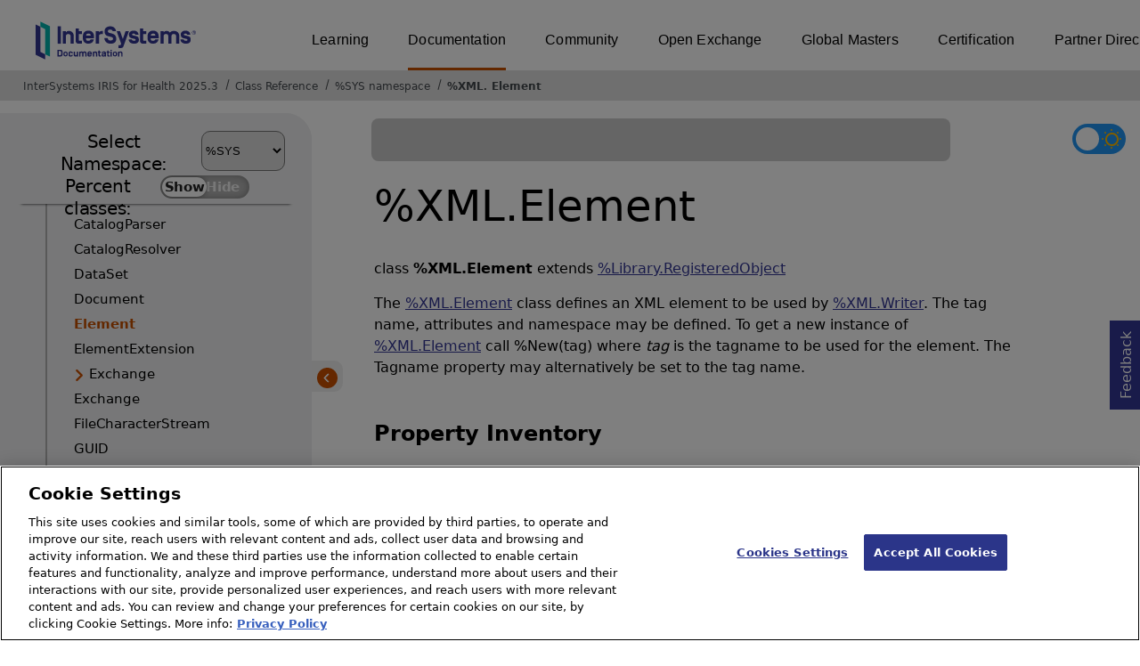

--- FILE ---
content_type: text/html; charset=utf-8
request_url: https://docs.intersystems.com/irisforhealthlatest/csp/documatic/%25CSP.Documatic.cls?LIBRARY=%25SYS&CLASSNAME=%25XML.Element
body_size: 57980
content:
<!DOCTYPE html>
<html lang="en">
<head><!-- OneTrust Cookies Consent Notice start for intersystems.com -->
<script src="https://cdn.cookielaw.org/scripttemplates/otSDKStub.js"  type="text/javascript" charset="UTF-8" data-domain-script="8d5650d9-35f0-4aec-8e1f-9fa3682325e6" ></script>
<script type="text/javascript">
function OptanonWrapper() { }
</script>
<!-- OneTrust Cookies Consent Notice end for docs.intersystems.com -->

<!-- Google Tag Manager -->
<script>(function(w,d,s,l,i){w[l]=w[l]||[];w[l].push({'gtm.start':
new Date().getTime(),event:'gtm.js'});var f=d.getElementsByTagName(s)[0],
j=d.createElement(s),dl=l!='dataLayer'?'&l='+l:'';j.async=true;j.src=
'https://www.googletagmanager.com/gtm.js?id='+i+dl;f.parentNode.insertBefore(j,f);
})(window,document,'script','dataLayer','GTM-T38JKJG');</script>
<!-- End Google Tag Manager --><!-- serverID = C-2 -->
<meta http-equiv="X-UA-Compatible" content="IE=edge;chrome=1" >
<meta name="viewport" content="width=device-width, initial-scale=1.0">
<meta property="og:image:width" content="1200">
<meta property="og:image:height" content="630">
<title>%XML.Element - InterSystems IRIS for Health 2025.3</title>
<meta name="twitter:title" content="%XML.Element - InterSystems IRIS for Health 2025.3">
<meta name="description" content="The %XML.Element class defines an XML element to be used by %XML.Writer. The tag name, attributes and namespace may be defined.  To get a new instance of %XML.E">
<meta name="og:description" content="The %XML.Element class defines an XML element to be used by %XML.Writer. The tag name, attributes and namespace may be defined.  To get a new instance of %XML.E">
<meta name="twitter:description" content="The %XML.Element class defines an XML element to be used by %XML.Writer. The tag name, attributes and namespace may be defined.  To get a new instance of %XML.E">
<meta name="image" property="og:image" content="https://docs.intersystems.com/irislatest/csp/docbook/Intersystems_optlsy.jpg">
<meta name="twitter:image" content="https://docs.intersystems.com/irislatest/csp/docbook/Intersystems_optlsy.jpg">
<meta class="swiftype" name="ST-ContentSource" data-type="string" content="Documentation" />
<meta class="swiftype" name="ST-ContentType" data-type="string" content="Class Reference" />
<meta class="swiftype" name="ST-Product" data-type="string" content="InterSystems IRIS for Health"/>
<meta class="algolia" name="ALG-AppID" data-type="string" content="EP91R43SFK"/>
<meta class="algolia" name="ALG-Index" data-type="string" content="docs"/>
<meta class="algolia" name="ALG-SearchKey" data-type="string" content="709759d92d99a5cf927e90c965741389"/>
<meta class="algolia" name="ALG-Product" data-type="string" content="product:'InterSystems IRIS for Health'"/>
<meta class="algolia" name="ALG-Version" data-type="string" content="version:'2025.3'"/>
<script>
  var ALGOLIA_INSIGHTS_SRC = "https://cdn.jsdelivr.net/npm/search-insights@2.0.3";

  !function(e,a,t,n,s,i,c){e.AlgoliaAnalyticsObject=s,e[s]=e[s]||function(){
  (e[s].queue=e[s].queue||[]).push(arguments)},i=a.createElement(t),c=a.getElementsByTagName(t)[0],
  i.async=1,i.src=n,c.parentNode.insertBefore(i,c)
  }(window,document,"script",ALGOLIA_INSIGHTS_SRC,"aa");

aa('init',
{ appId: 'EP91R43SFK', apiKey: '709759d92d99a5cf927e90c965741389', } 
);
</script>
<link rel="canonical" href="https://docs.intersystems.com/irisforhealthlatest/csp/documatic/%25CSP.Documatic.cls?LIBRARY=%25SYS&CLASSNAME=%25XML.Element">

<link rel="stylesheet" class="basestylesheet" id="classrefredesign" type="text/css" href="classrefredesign.css"><link rel="stylesheet" class="extrastylesheet" id="lightstylesheet" type="text/css" href="classreflight.css">

<script type="text/javascript" src="https://docs.intersystems.com/irislatest/csp/docbook/jquery-3.6.0.min.js"></script>
<script language="JavaScript" type="text/javascript" src="/irisforhealthlatest/csp/broker/cspxmlhttp.js"></script><script language="JavaScript" type="text/javascript" src="/irisforhealthlatest/csp/broker/cspbroker.js"></script><script>function addChildrenAfter(item,name,Id,ns) {var h=cspHttpServerMethod("e2_nPqNJw1PVsQb1xnKe4xttdOF6c41ncBbIz9Lagy2TF8Fz1XzdtTLtDDbnvUzFqLCDHct7X4E_4k2pJz26VQ",name,Id,ns);if (h!==null) {item.insertAdjacentHTML('afterend',h); } else {location.reload();}return false;}</script>
</head>
<body>

<a class="ac-skip-main" href="#main" data-swiftype-index="false">Skip to main content</a>
<div id ="content-outer">

<noscript><link rel="stylesheet" id="noscriptstylesheet" type="text/css" href="https://docs.intersystems.com/irislatest/csp/docbook/noscriptstyles.css"></noscript>
<noscript><div class="noscriptbanner" data-swiftype-index="false"><p>Sorry, your browser does not support JavaScript or JavaScript is disabled. Please enable JavaScript or use another browser to have a better experience.</p></div></noscript>
<div id="banner" class="search-algolia" data-swiftype-index="false">
<div id="bannerleft">
<a href="https://docs.intersystems.com" target="_blank">
<img id="docslogo" src="https://docs.intersystems.com/irislatest/csp/docbook/IS_HBG_SM_TM-cmyk.svg" alt="InterSystems: Creative data technology" height="71" width="263">
</a>
</div> <!-- end of bannerleft -->

<nav id="sitesmenulist" data-swiftype-index="false" aria-label="menu of other InterSystems websites">
<ul class="top-menu">
<li><a href="https://learning.intersystems.com/" target="_top">Learning</a></li>
<li class="activesite"><a href="https://docs.intersystems.com" target="_top">Documentation</a></li>
<li><a href="https://community.intersystems.com/" target="_top">Community</a></li>
<li><a href="https://openexchange.intersystems.com/" target="_top">Open Exchange</a></li>
<li><a href="https://globalmasters.intersystems.com/" target="_top">Global Masters</a></li>
<li><a href="https://www.intersystems.com/support-learning/learning-services/certification-program/" target="_top">Certification</a></li>
<li><a href="https://partner.intersystems.com/" target="_top">Partner Directory</a></li>
</ul>
</nav>
</div> <!-- end of banner -->

<nav class="locatordiv" data-swiftype-index="false" aria-label="breadcrumbs">
<ol>
<li><A href="/irisforhealthlatest/csp/docbook/DocBook.UI.Page.cls" target="_blank" rel="noopener">InterSystems IRIS for Health 2025.3<span class="ac-visually-hidden">Opens in a new tab</span></A></li>
<li><A href="%25CSP.Documatic.cls?LIBRARY=%25SYS">Class Reference</A></li>
<li><A href="%25CSP.Documatic.cls?LIBRARY=%25SYS">%SYS namespace</A></li>
<li><A href="%25CSP.Documatic.cls?LIBRARY=%25SYS&PACKAGE=%25XML">%XML</A>.<A href="%25CSP.Documatic.cls?LIBRARY=%25SYS&CLASSNAME=%25XML.Element">Element</A></li>
</ol>
</nav>



<nav id="documaticlefttoc" class="documaticlefttoc" aria-label="InterSystems IRIS for Health 2025.3 Class Reference navigation menu" data-swiftype-index="false">
<div class="lefttoctitle">
<form name="Main">Select Namespace: 
<select id="libList" title="Namespace to browse" onchange="window.location.href=this.value;">
<option value="%25CSP.Documatic.cls?LIBRARY=%25SYS"  selected>%SYS</option>
<option value="%25CSP.Documatic.cls?LIBRARY=ENSLIB" >ENSLIB</option>
<option value="%25CSP.Documatic.cls?LIBRARY=HSCUSTOM" >HSCUSTOM</option>
<option value="%25CSP.Documatic.cls?LIBRARY=HSLIB" >HSLIB</option>
<option value="%25CSP.Documatic.cls?LIBRARY=HSSYS" >HSSYS</option>
<option value="%25CSP.Documatic.cls?LIBRARY=HSSYSLOCALTEMP" >HSSYSLOCALTEMP</option>
</select>
</form>
<div class="percent-classes-switch">Percent classes: <div class="btn-container"><label data-sysclasses="show" class="switch btn-color-mode-switch" ><input value="1" id=color_mode1 name="color_mode" type="checkbox" onclick="togglePercentage()"> <label class="btn-color-mode-switch-inner" data-off="Show" data-on="Hide" for="color_mode"></label></label></div></div></div>
<ul class="toc" id="leftTocContent"><div class="leftTocitem"><img id="Im1" class="chevrontoc" src="../docbook/newIcon-nav_collapsed_arrow_orange.svg" aria-hidden="true" onclick="expandItGet('1');">
<li class="tocitem PackageChoice leftTocitem""><span onclick="expandItGet('1');" fullname="%Api" title="Expand/Collapse package %Api">%Api</span></div></li><div class="leftTocitem"><img id="Im2" class="chevrontoc" src="../docbook/newIcon-nav_collapsed_arrow_orange.svg" aria-hidden="true" onclick="expandItGet('2');">
<li class="tocitem PackageChoice leftTocitem""><span onclick="expandItGet('2');" fullname="%Archive" title="Expand/Collapse package %Archive">%Archive</span></div></li><div class="leftTocitem"><img id="Im3" class="chevrontoc" src="../docbook/newIcon-nav_collapsed_arrow_orange.svg" aria-hidden="true" onclick="expandItGet('3');">
<li class="tocitem PackageChoice leftTocitem""><span onclick="expandItGet('3');" fullname="%CSP" title="Expand/Collapse package %CSP">%CSP</span></div></li><div class="leftTocitem"><img id="Im4" class="chevrontoc" src="../docbook/newIcon-nav_collapsed_arrow_orange.svg" aria-hidden="true" onclick="expandItGet('4');">
<li class="tocitem PackageChoice leftTocitem""><span onclick="expandItGet('4');" fullname="%Collection" title="Expand/Collapse package %Collection">%Collection</span></div></li><div class="leftTocitem"><img id="Im5" class="chevrontoc" src="../docbook/newIcon-nav_collapsed_arrow_orange.svg" aria-hidden="true" onclick="expandItGet('5');">
<li class="tocitem PackageChoice leftTocitem""><span onclick="expandItGet('5');" fullname="%DeepSee" title="Expand/Collapse package %DeepSee">%DeepSee</span></div></li><div class="leftTocitem"><img id="Im6" class="chevrontoc" src="../docbook/newIcon-nav_collapsed_arrow_orange.svg" aria-hidden="true" onclick="expandItGet('6');">
<li class="tocitem PackageChoice leftTocitem""><span onclick="expandItGet('6');" fullname="%Dictionary" title="Expand/Collapse package %Dictionary">%Dictionary</span></div></li><div class="leftTocitem"><img id="Im7" class="chevrontoc" src="../docbook/newIcon-nav_collapsed_arrow_orange.svg" aria-hidden="true" onclick="expandItGet('7');">
<li class="tocitem PackageChoice leftTocitem""><span onclick="expandItGet('7');" fullname="%DocDB" title="Expand/Collapse package %DocDB">%DocDB</span></div></li><div class="leftTocitem"><img id="Im8" class="chevrontoc" src="../docbook/newIcon-nav_collapsed_arrow_orange.svg" aria-hidden="true" onclick="expandItGet('8');">
<li class="tocitem PackageChoice leftTocitem""><span onclick="expandItGet('8');" fullname="%Embedding" title="Expand/Collapse package %Embedding">%Embedding</span></div></li><div class="leftTocitem"><img id="Im9" class="chevrontoc" src="../docbook/newIcon-nav_collapsed_arrow_orange.svg" aria-hidden="true" onclick="expandItGet('9');">
<li class="tocitem PackageChoice leftTocitem""><span onclick="expandItGet('9');" fullname="%Exception" title="Expand/Collapse package %Exception">%Exception</span></div></li><div class="leftTocitem"><img id="Im10" class="chevrontoc" src="../docbook/newIcon-nav_collapsed_arrow_orange.svg" aria-hidden="true" onclick="expandItGet('10');">
<li class="tocitem PackageChoice leftTocitem""><span onclick="expandItGet('10');" fullname="%ExtentMgr" title="Expand/Collapse package %ExtentMgr">%ExtentMgr</span></div></li><div class="leftTocitem"><img id="Im11" class="chevrontoc" src="../docbook/newIcon-nav_collapsed_arrow_orange.svg" aria-hidden="true" onclick="expandItGet('11');">
<li class="tocitem PackageChoice leftTocitem""><span onclick="expandItGet('11');" fullname="%External" title="Expand/Collapse package %External">%External</span></div></li><div class="leftTocitem"><img id="Im12" class="chevrontoc" src="../docbook/newIcon-nav_collapsed_arrow_orange.svg" aria-hidden="true" onclick="expandItGet('12');">
<li class="tocitem PackageChoice leftTocitem""><span onclick="expandItGet('12');" fullname="%FileMan" title="Expand/Collapse package %FileMan">%FileMan</span></div></li><div class="leftTocitem"><img id="Im13" class="chevrontoc" src="../docbook/newIcon-nav_collapsed_arrow_orange.svg" aria-hidden="true" onclick="expandItGet('13');">
<li class="tocitem PackageChoice leftTocitem""><span onclick="expandItGet('13');" fullname="%Installer" title="Expand/Collapse package %Installer">%Installer</span></div></li><div class="leftTocitem"><img id="Im14" class="chevrontoc" src="../docbook/newIcon-nav_collapsed_arrow_orange.svg" aria-hidden="true" onclick="expandItGet('14');">
<li class="tocitem PackageChoice leftTocitem""><span onclick="expandItGet('14');" fullname="%Iterator" title="Expand/Collapse package %Iterator">%Iterator</span></div></li><div class="leftTocitem"><img id="Im15" class="chevrontoc" src="../docbook/newIcon-nav_collapsed_arrow_orange.svg" aria-hidden="true" onclick="expandItGet('15');">
<li class="tocitem PackageChoice leftTocitem""><span onclick="expandItGet('15');" fullname="%JSON" title="Expand/Collapse package %JSON">%JSON</span></div></li><div class="leftTocitem"><img id="Im16" class="chevrontoc" src="../docbook/newIcon-nav_collapsed_arrow_orange.svg" aria-hidden="true" onclick="expandItGet('16');">
<li class="tocitem PackageChoice leftTocitem""><span onclick="expandItGet('16');" fullname="%Library" title="Expand/Collapse package %Library">%Library</span></div></li><div class="leftTocitem"><img id="Im17" class="chevrontoc" src="../docbook/newIcon-nav_collapsed_arrow_orange.svg" aria-hidden="true" onclick="expandItGet('17');">
<li class="tocitem PackageChoice leftTocitem""><span onclick="expandItGet('17');" fullname="%MFT" title="Expand/Collapse package %MFT">%MFT</span></div></li><div class="leftTocitem"><img id="Im18" class="chevrontoc" src="../docbook/newIcon-nav_collapsed_arrow_orange.svg" aria-hidden="true" onclick="expandItGet('18');">
<li class="tocitem PackageChoice leftTocitem""><span onclick="expandItGet('18');" fullname="%Monitor" title="Expand/Collapse package %Monitor">%Monitor</span></div></li><div class="leftTocitem"><img id="Im19" class="chevrontoc" src="../docbook/newIcon-nav_collapsed_arrow_orange.svg" aria-hidden="true" onclick="expandItGet('19');">
<li class="tocitem PackageChoice leftTocitem""><span onclick="expandItGet('19');" fullname="%Net" title="Expand/Collapse package %Net">%Net</span></div></li><div class="leftTocitem"><img id="Im20" class="chevrontoc" src="../docbook/newIcon-nav_collapsed_arrow_orange.svg" aria-hidden="true" onclick="expandItGet('20');">
<li class="tocitem PackageChoice leftTocitem""><span onclick="expandItGet('20');" fullname="%OAuth2" title="Expand/Collapse package %OAuth2">%OAuth2</span></div></li><div class="leftTocitem"><img id="Im21" class="chevrontoc" src="../docbook/newIcon-nav_collapsed_arrow_orange.svg" aria-hidden="true" onclick="expandItGet('21');">
<li class="tocitem PackageChoice leftTocitem""><span onclick="expandItGet('21');" fullname="%Projection" title="Expand/Collapse package %Projection">%Projection</span></div></li><div class="leftTocitem"><img id="Im22" class="chevrontoc" src="../docbook/newIcon-nav_collapsed_arrow_orange.svg" aria-hidden="true" onclick="expandItGet('22');">
<li class="tocitem PackageChoice leftTocitem""><span onclick="expandItGet('22');" fullname="%REST" title="Expand/Collapse package %REST">%REST</span></div></li><div class="leftTocitem"><img id="Im23" class="chevrontoc" src="../docbook/newIcon-nav_collapsed_arrow_orange.svg" aria-hidden="true" onclick="expandItGet('23');">
<li class="tocitem PackageChoice leftTocitem""><span onclick="expandItGet('23');" fullname="%Regex" title="Expand/Collapse package %Regex">%Regex</span></div></li><div class="leftTocitem"><img id="Im24" class="chevrontoc" src="../docbook/newIcon-nav_collapsed_arrow_orange.svg" aria-hidden="true" onclick="expandItGet('24');">
<li class="tocitem PackageChoice leftTocitem""><span onclick="expandItGet('24');" fullname="%SAML" title="Expand/Collapse package %SAML">%SAML</span></div></li><div class="leftTocitem"><img id="Im25" class="chevrontoc" src="../docbook/newIcon-nav_collapsed_arrow_orange.svg" aria-hidden="true" onclick="expandItGet('25');">
<li class="tocitem PackageChoice leftTocitem""><span onclick="expandItGet('25');" fullname="%SOAP" title="Expand/Collapse package %SOAP">%SOAP</span></div></li><div class="leftTocitem"><img id="Im26" class="chevrontoc" src="../docbook/newIcon-nav_collapsed_arrow_orange.svg" aria-hidden="true" onclick="expandItGet('26');">
<li class="tocitem PackageChoice leftTocitem""><span onclick="expandItGet('26');" fullname="%SQL" title="Expand/Collapse package %SQL">%SQL</span></div></li><div class="leftTocitem"><img id="Im27" class="chevrontoc" src="../docbook/newIcon-nav_collapsed_arrow_orange.svg" aria-hidden="true" onclick="expandItGet('27');">
<li class="tocitem PackageChoice leftTocitem""><span onclick="expandItGet('27');" fullname="%SYS" title="Expand/Collapse package %SYS">%SYS</span></div></li><div class="leftTocitem"><img id="Im28" class="chevrontoc" src="../docbook/newIcon-nav_collapsed_arrow_orange.svg" aria-hidden="true" onclick="expandItGet('28');">
<li class="tocitem PackageChoice leftTocitem""><span onclick="expandItGet('28');" fullname="%SYSTEM" title="Expand/Collapse package %SYSTEM">%SYSTEM</span></div></li><div class="leftTocitem"><img id="Im29" class="chevrontoc" src="../docbook/newIcon-nav_collapsed_arrow_orange.svg" aria-hidden="true" onclick="expandItGet('29');">
<li class="tocitem PackageChoice leftTocitem""><span onclick="expandItGet('29');" fullname="%Stream" title="Expand/Collapse package %Stream">%Stream</span></div></li><div class="leftTocitem"><img id="Im30" class="chevrontoc" src="../docbook/newIcon-nav_collapsed_arrow_orange.svg" aria-hidden="true" onclick="expandItGet('30');">
<li class="tocitem PackageChoice leftTocitem""><span onclick="expandItGet('30');" fullname="%Studio" title="Expand/Collapse package %Studio">%Studio</span></div></li><div class="leftTocitem"><img id="Im31" class="chevrontoc" src="../docbook/newIcon-nav_collapsed_arrow_orange.svg" aria-hidden="true" onclick="expandItGet('31');">
<li class="tocitem PackageChoice leftTocitem""><span onclick="expandItGet('31');" fullname="%Trace" title="Expand/Collapse package %Trace">%Trace</span></div></li><div class="leftTocitem"><img id="Im32" class="chevrontoc" src="../docbook/newIcon-nav_collapsed_arrow_orange.svg" aria-hidden="true" onclick="expandItGet('32');">
<li class="tocitem PackageChoice leftTocitem""><span onclick="expandItGet('32');" fullname="%UnitTest" title="Expand/Collapse package %UnitTest">%UnitTest</span></div></li><div class="leftTocitem"><img id="Im33" class="chevrontoc" src="../docbook/newIcon-nav_collapsed_arrow_orange.svg" aria-hidden="true" onclick="expandItGet('33');">
<li class="tocitem PackageChoice leftTocitem""><span onclick="expandItGet('33');" fullname="%Wallet" title="Expand/Collapse package %Wallet">%Wallet</span></div></li><div class="leftTocitem"><img id="Im34" class="chevrontoc" src="../docbook/newIcon-nav_collapsed_arrow_orange.svg" aria-hidden="true" onclick="expandItGet('34');">
<li class="tocitem PackageChoice leftTocitem""><span onclick="expandItGet('34');" fullname="%WebStress" title="Expand/Collapse package %WebStress">%WebStress</span></div></li><div class="leftTocitem"><img id="Im35" class="chevrontoc" src="../docbook/newIcon-nav_collapsed_arrow_orange.svg" aria-hidden="true" onclick="expandItGet('35');">
<li class="tocitem PackageChoice leftTocitem""><span onclick="expandItGet('35');" fullname="%XDBC" title="Expand/Collapse package %XDBC">%XDBC</span></div></li><div class="leftTocitem"><img id="Im36" class="chevrontoc" src="../docbook/newIcon-nav_expanded_arrow_orange.svg" aria-hidden="true" onclick="expandItGet('36');">
<li class="tocitem PackageChoice leftTocitem""><span onclick="expandItGet('36');" fullname="%XML" title="Expand/Collapse package %XML">%XML</span></div></li>

<div id="Id36"><ul class="toc">
<li class="tocitem IndexChoice leftTocitem""><A href="%25CSP.Documatic.cls?LIBRARY=%25SYS&CLASSNAME=%25XML.Adaptor">Adaptor</A></li>
<li class="tocitem IndexChoice leftTocitem""><A href="%25CSP.Documatic.cls?LIBRARY=%25SYS&CLASSNAME=%25XML.Catalog">Catalog</A></li>
<li class="tocitem IndexChoice leftTocitem""><A href="%25CSP.Documatic.cls?LIBRARY=%25SYS&CLASSNAME=%25XML.CatalogParser">CatalogParser</A></li>
<li class="tocitem IndexChoice leftTocitem""><A href="%25CSP.Documatic.cls?LIBRARY=%25SYS&CLASSNAME=%25XML.CatalogResolver">CatalogResolver</A></li>
<li class="tocitem IndexChoice leftTocitem""><A href="%25CSP.Documatic.cls?LIBRARY=%25SYS&CLASSNAME=%25XML.DataSet">DataSet</A></li>
<li class="tocitem IndexChoice leftTocitem""><A href="%25CSP.Documatic.cls?LIBRARY=%25SYS&CLASSNAME=%25XML.Document">Document</A></li>
<li class="tocitem IndexChoice selected leftTocitem""><A href="%25CSP.Documatic.cls?LIBRARY=%25SYS&CLASSNAME=%25XML.Element"><span class="ac-visually-hidden">Current page: </span>Element</A></li>
<li class="tocitem IndexChoice leftTocitem""><A href="%25CSP.Documatic.cls?LIBRARY=%25SYS&CLASSNAME=%25XML.ElementExtension">ElementExtension</A></li><div class="leftTocitem"><img id="Im36_9" class="chevrontoc" src="../docbook/newIcon-nav_collapsed_arrow_orange.svg" aria-hidden="true" onclick="expandItGet('36_9');">
<li class="tocitem PackageChoice leftTocitem""><span onclick="expandItGet('36_9');" fullname="%XML.Exchange" title="Expand/Collapse package %XML.Exchange">Exchange</span></div></li>
<li class="tocitem IndexChoice leftTocitem""><A href="%25CSP.Documatic.cls?LIBRARY=%25SYS&CLASSNAME=%25XML.Exchange">Exchange</A></li>
<li class="tocitem IndexChoice leftTocitem""><A href="%25CSP.Documatic.cls?LIBRARY=%25SYS&CLASSNAME=%25XML.FileCharacterStream">FileCharacterStream</A></li>
<li class="tocitem IndexChoice leftTocitem""><A href="%25CSP.Documatic.cls?LIBRARY=%25SYS&CLASSNAME=%25XML.GUID">GUID</A></li>
<li class="tocitem IndexChoice leftTocitem""><A href="%25CSP.Documatic.cls?LIBRARY=%25SYS&CLASSNAME=%25XML.GlobalCharacterStream">GlobalCharacterStream</A></li>
<li class="tocitem IndexChoice leftTocitem""><A href="%25CSP.Documatic.cls?LIBRARY=%25SYS&CLASSNAME=%25XML.Id">Id</A></li>
<li class="tocitem IndexChoice leftTocitem""><A href="%25CSP.Documatic.cls?LIBRARY=%25SYS&CLASSNAME=%25XML.Implementation">Implementation</A></li>
<li class="tocitem IndexChoice leftTocitem""><A href="%25CSP.Documatic.cls?LIBRARY=%25SYS&CLASSNAME=%25XML.ImportHandler">ImportHandler</A></li>
<li class="tocitem IndexChoice leftTocitem""><A href="%25CSP.Documatic.cls?LIBRARY=%25SYS&CLASSNAME=%25XML.Namespaces">Namespaces</A></li>
<li class="tocitem IndexChoice leftTocitem""><A href="%25CSP.Documatic.cls?LIBRARY=%25SYS&CLASSNAME=%25XML.Node">Node</A></li>
<li class="tocitem IndexChoice leftTocitem""><A href="%25CSP.Documatic.cls?LIBRARY=%25SYS&CLASSNAME=%25XML.Oid">Oid</A></li>
<li class="tocitem IndexChoice leftTocitem""><A href="%25CSP.Documatic.cls?LIBRARY=%25SYS&CLASSNAME=%25XML.PropertyParameters">PropertyParameters</A></li>
<li class="tocitem IndexChoice leftTocitem""><A href="%25CSP.Documatic.cls?LIBRARY=%25SYS&CLASSNAME=%25XML.Reader">Reader</A></li><div class="leftTocitem"><img id="Im36_22" class="chevrontoc" src="../docbook/newIcon-nav_collapsed_arrow_orange.svg" aria-hidden="true" onclick="expandItGet('36_22');">
<li class="tocitem PackageChoice leftTocitem""><span onclick="expandItGet('36_22');" fullname="%XML.SAX" title="Expand/Collapse package %XML.SAX">SAX</span></div></li>
<li class="tocitem IndexChoice leftTocitem""><A href="%25CSP.Documatic.cls?LIBRARY=%25SYS&CLASSNAME=%25XML.Schema">Schema</A></li><div class="leftTocitem"><img id="Im36_24" class="chevrontoc" src="../docbook/newIcon-nav_collapsed_arrow_orange.svg" aria-hidden="true" onclick="expandItGet('36_24');">
<li class="tocitem PackageChoice leftTocitem""><span onclick="expandItGet('36_24');" fullname="%XML.Security" title="Expand/Collapse package %XML.Security">Security</span></div></li>
<li class="tocitem IndexChoice leftTocitem""><A href="%25CSP.Documatic.cls?LIBRARY=%25SYS&CLASSNAME=%25XML.String">String</A></li>
<li class="tocitem IndexChoice leftTocitem""><A href="%25CSP.Documatic.cls?LIBRARY=%25SYS&CLASSNAME=%25XML.TextReader">TextReader</A></li><div class="leftTocitem"><img id="Im36_27" class="chevrontoc" src="../docbook/newIcon-nav_collapsed_arrow_orange.svg" aria-hidden="true" onclick="expandItGet('36_27');">
<li class="tocitem PackageChoice leftTocitem""><span onclick="expandItGet('36_27');" fullname="%XML.Utils" title="Expand/Collapse package %XML.Utils">Utils</span></div></li>
<li class="tocitem IndexChoice leftTocitem""><A href="%25CSP.Documatic.cls?LIBRARY=%25SYS&CLASSNAME=%25XML.Writer">Writer</A></li><div class="leftTocitem"><img id="Im36_29" class="chevrontoc" src="../docbook/newIcon-nav_collapsed_arrow_orange.svg" aria-hidden="true" onclick="expandItGet('36_29');">
<li class="tocitem PackageChoice leftTocitem""><span onclick="expandItGet('36_29');" fullname="%XML.XPATH" title="Expand/Collapse package %XML.XPATH">XPATH</span></div></li><div class="leftTocitem"><img id="Im36_30" class="chevrontoc" src="../docbook/newIcon-nav_collapsed_arrow_orange.svg" aria-hidden="true" onclick="expandItGet('36_30');">
<li class="tocitem PackageChoice leftTocitem""><span onclick="expandItGet('36_30');" fullname="%XML.XSLT" title="Expand/Collapse package %XML.XSLT">XSLT</span></div></li><div class="leftTocitem"><img id="Im36_31" class="chevrontoc" src="../docbook/newIcon-nav_collapsed_arrow_orange.svg" aria-hidden="true" onclick="expandItGet('36_31');">
<li class="tocitem PackageChoice leftTocitem""><span onclick="expandItGet('36_31');" fullname="%XML.XSLT2" title="Expand/Collapse package %XML.XSLT2">XSLT2</span></div></li><div class="leftTocitem"><img id="Im36_32" class="chevrontoc" src="../docbook/newIcon-nav_collapsed_arrow_orange.svg" aria-hidden="true" onclick="expandItGet('36_32');">
<li class="tocitem PackageChoice leftTocitem""><span onclick="expandItGet('36_32');" fullname="%XML.XSLT3" title="Expand/Collapse package %XML.XSLT3">XSLT3</span></div></li>
</ul></div><div class="leftTocitem"><img id="Im37" class="chevrontoc" src="../docbook/newIcon-nav_collapsed_arrow_orange.svg" aria-hidden="true" onclick="expandItGet('37');">
<li class="tocitem PackageChoice leftTocitem""><span onclick="expandItGet('37');" fullname="%ZEN" title="Expand/Collapse package %ZEN">%ZEN</span></div></li><div class="leftTocitem"><img id="Im38" class="chevrontoc" src="../docbook/newIcon-nav_collapsed_arrow_orange.svg" aria-hidden="true" onclick="expandItGet('38');">
<li class="tocitem PackageChoice leftTocitem""><span onclick="expandItGet('38');" fullname="%ZHS" title="Expand/Collapse package %ZHS">%ZHS</span></div></li><div class="leftTocitem"><img id="Im39" class="chevrontoc" src="../docbook/newIcon-nav_collapsed_arrow_orange.svg" aria-hidden="true" onclick="expandItGet('39');">
<li class="tocitem PackageChoice leftTocitem""><span onclick="expandItGet('39');" fullname="%ZHSLIB" title="Expand/Collapse package %ZHSLIB">%ZHSLIB</span></div></li><div class="leftTocitem"><img id="Im40" class="chevrontoc" src="../docbook/newIcon-nav_collapsed_arrow_orange.svg" aria-hidden="true" onclick="expandItGet('40');">
<li class="tocitem PackageChoice leftTocitem""><span onclick="expandItGet('40');" fullname="%ZHSMOD" title="Expand/Collapse package %ZHSMOD">%ZHSMOD</span></div></li><div class="leftTocitem"><img id="Im41" class="chevrontoc" src="../docbook/newIcon-nav_collapsed_arrow_orange.svg" aria-hidden="true" onclick="expandItGet('41');">
<li class="tocitem PackageChoice leftTocitem""><span onclick="expandItGet('41');" fullname="%iFind" title="Expand/Collapse package %iFind">%iFind</span></div></li><div class="leftTocitem"><img id="Im42" class="chevrontoc" src="../docbook/newIcon-nav_collapsed_arrow_orange.svg" aria-hidden="true" onclick="expandItGet('42');">
<li class="tocitem PackageChoice leftTocitem""><span onclick="expandItGet('42');" fullname="%iKnow" title="Expand/Collapse package %iKnow">%iKnow</span></div></li><div class="leftTocitem"><img id="Im43" class="chevrontoc" src="../docbook/newIcon-nav_collapsed_arrow_orange.svg" aria-hidden="true" onclick="expandItGet('43');">
<li class="tocitem PackageChoice leftTocitem""><span onclick="expandItGet('43');" fullname="%xsd" title="Expand/Collapse package %xsd">%xsd</span></div></li><div class="leftTocitem"><img id="Im44" class="chevrontoc" src="../docbook/newIcon-nav_collapsed_arrow_orange.svg" aria-hidden="true" onclick="expandItGet('44');">
<li class="tocitem PackageChoice leftTocitem""><span onclick="expandItGet('44');" fullname="Backup" title="Expand/Collapse package Backup">Backup</span></div></li><div class="leftTocitem"><img id="Im45" class="chevrontoc" src="../docbook/newIcon-nav_collapsed_arrow_orange.svg" aria-hidden="true" onclick="expandItGet('45');">
<li class="tocitem PackageChoice leftTocitem""><span onclick="expandItGet('45');" fullname="Config" title="Expand/Collapse package Config">Config</span></div></li><div class="leftTocitem"><img id="Im46" class="chevrontoc" src="../docbook/newIcon-nav_collapsed_arrow_orange.svg" aria-hidden="true" onclick="expandItGet('46');">
<li class="tocitem PackageChoice leftTocitem""><span onclick="expandItGet('46');" fullname="DataMove" title="Expand/Collapse package DataMove">DataMove</span></div></li><div class="leftTocitem"><img id="Im47" class="chevrontoc" src="../docbook/newIcon-nav_collapsed_arrow_orange.svg" aria-hidden="true" onclick="expandItGet('47');">
<li class="tocitem PackageChoice leftTocitem""><span onclick="expandItGet('47');" fullname="INFORMATION" title="Expand/Collapse package INFORMATION">INFORMATION</span></div></li><div class="leftTocitem"><img id="Im48" class="chevrontoc" src="../docbook/newIcon-nav_collapsed_arrow_orange.svg" aria-hidden="true" onclick="expandItGet('48');">
<li class="tocitem PackageChoice leftTocitem""><span onclick="expandItGet('48');" fullname="Journal" title="Expand/Collapse package Journal">Journal</span></div></li><div class="leftTocitem"><img id="Im49" class="chevrontoc" src="../docbook/newIcon-nav_collapsed_arrow_orange.svg" aria-hidden="true" onclick="expandItGet('49');">
<li class="tocitem PackageChoice leftTocitem""><span onclick="expandItGet('49');" fullname="MonitorTools" title="Expand/Collapse package MonitorTools">MonitorTools</span></div></li><div class="leftTocitem"><img id="Im50" class="chevrontoc" src="../docbook/newIcon-nav_collapsed_arrow_orange.svg" aria-hidden="true" onclick="expandItGet('50');">
<li class="tocitem PackageChoice leftTocitem""><span onclick="expandItGet('50');" fullname="OAuth2" title="Expand/Collapse package OAuth2">OAuth2</span></div></li><div class="leftTocitem"><img id="Im51" class="chevrontoc" src="../docbook/newIcon-nav_collapsed_arrow_orange.svg" aria-hidden="true" onclick="expandItGet('51');">
<li class="tocitem PackageChoice leftTocitem""><span onclick="expandItGet('51');" fullname="PKI" title="Expand/Collapse package PKI">PKI</span></div></li><div class="leftTocitem"><img id="Im52" class="chevrontoc" src="../docbook/newIcon-nav_collapsed_arrow_orange.svg" aria-hidden="true" onclick="expandItGet('52');">
<li class="tocitem PackageChoice leftTocitem""><span onclick="expandItGet('52');" fullname="SYS" title="Expand/Collapse package SYS">SYS</span></div></li><div class="leftTocitem"><img id="Im53" class="chevrontoc" src="../docbook/newIcon-nav_collapsed_arrow_orange.svg" aria-hidden="true" onclick="expandItGet('53');">
<li class="tocitem PackageChoice leftTocitem""><span onclick="expandItGet('53');" fullname="Security" title="Expand/Collapse package Security">Security</span></div></li>
</ul>
<div id="left-toc-bottom-set" class="left-toc-bottom-set">
<div class="left-toc-bottom"><A class="classref-to-docbook imgopen" href="../docbook/DocBook.UI.Page.cls" target="_blank" rel="noopener">InterSystems IRIS for Health 2025.3 <br>Documentation<span class="ac-visually-hidden">Opens in a new tab</span></A></div><button class="hide-left-toc-bottom" onclick="hidelefttocbottom()">
<img src="../docbook/newIcon-back_arrow_orange_bg.svg" width="25px" height="25px"></button></div>
</nav>

<button class="hidelefttoc" onclick="hidelefttoc()">
<img src="../docbook/newIcon-back_arrow_orange_bg.svg" width="25px" height="23px"></button>
<div id="topspace">

<div class="demo searchWidget widget">
<div class="searchWidgetPreview">
<div class="ais-SearchBox-wrapper" id="search-wrapper">
<div class="ais-SearchBox" id="search-input"></div>
</div>
</div>
<div id="search-results-preview" style="display:none;"></div>
</div>

<button class="copilotbutton tooltip-button" target="blank" role="button" aria-label="Open AskMe assistant" aria-expanded="false" aria-controls="chatbot-popup">AskMe 
<span class="tooltip-text" role="tooltip" aria-hidden="true">Open AI assistant</span>
<img src="https://docs.intersystems.com/irislatest/csp/docbook/newIcon-askMe-AskMe Icon.svg" alt="AskMe icon" width="30px" height="30px" class="askMeIcon">
</button>
<div id="darkmodeparent" style="float: right;"><label class="switch" id="darkmodebutton" aria-label="Toggle dark mode"> <input type="checkbox" class="checkbox" onclick="togglestylesheet()"> <span class="slider round"><img class="sun" src="https://docs.intersystems.com/irislatest/csp/docbook/newIcon-sun_star.svg" alt="Sun icon"><img class="moon" src="https://docs.intersystems.com/irislatest/csp/docbook/newIcon-moon_darkmode.svg" alt="Moon icon"></span></label> </div>
</div>

<div id="chatbot-popup" class="chatbot-popup" role="dialog" aria-labelledby="productandversion" aria-describedby="chatbot-body" aria-hidden="true">
<div class="chatbot-header">
<div id="productandversion"><span></span></div>
<span>AskMe</span>
<div id="rightHeaderIcons">
<button id="helpMe" class="askMeHeaderIcons tooltip-button" role="button" aria-label="Send feedback" tabindex="0">
<span class="tooltip-text" role="tooltip" aria-hidden="true">Send feedback</span>
<img src="https://docs.intersystems.com/irislatest/csp/docbook/askMe_helpButton.svg" alt="Help me icon" width="20px" height="20px" >
</button>
<button id="newChat" class="askMeHeaderIcons tooltip-button" role="button" aria-label="Start new chat" tabindex="0">
<span class="tooltip-text" role="tooltip" aria-hidden="true">Reset</span>
<img src="https://docs.intersystems.com/irislatest/csp/docbook/newIcon-askMe-reset.svg" onclick="newChat()" alt="Reset icon" width="20px" height="20px" >
</button>
<button id="minimize" class="askMeHeaderIcons tooltip-button" role="button" aria-label="Minimize chat" aria-expanded="true" aria-controls="chatbot-popup" onclick="toggleChatbotPopup()" tabindex="0">
<span class="tooltip-text" role="tooltip" aria-hidden="true">Hide</span>
<img src="https://docs.intersystems.com/irislatest/csp/docbook/newIcon-askMe-minimize.svg" alt="Minimize icon" width="21px" height="21px" >
</button>
</div>
</div>
<div id="chatbot-body" class="chatbot-body" >
<div id="loading-icon" class="loadIconHidden">
<img src="https://docs.intersystems.com/irislatest/csp/docbook/newIcon-askMe-loading.svg" alt="Loading icon" width="40px" height="40px">
</div>
</div>
<div class="chatbot-footer">
<div id="askmetextandsend">
<label id="chatInputLabel" for="chatInput" class="sr-only">
</label>
<textarea id="chatInput" role="textbox" placeholder="Ask me anything..." aria-labelledby="chatInputLabel" autofocus></textarea>
<button id="sendButton" class="tooltip-button" role="button" aria-label="Send question" onclick="sendButton()" tabindex="0">
<span class="tooltip-text" role="tooltip" aria-hidden="true">Send</span>
<img src="https://docs.intersystems.com/irislatest/csp/docbook/newIcon-askMe-send.svg" alt="Send icon" width="25px" height="25px" class="sendIcon">
</button>
</div>
<div class="chatbot-footer-message" role="note">
Responses may be inaccurate. <a href='https://ls.intersystems.com/samples/askme/askmeinfo.html' target='_blank'>Learn more about AskMe</a>.
</div>
</div>
<div class="resizer resizer-top-left"></div>
</div>
<div id="reportIssueBox" class="report-issue-box" style="display: none;" role="region" aria-label="Report Issue">
<div class="report-header">
<span>Report Issue with AskMe</span>
<button role="button" id="closeReportIssue" onclick="toggleHelpBox()" aria-label="Close report issue box" tabindex="0">
<img src="https://docs.intersystems.com/irislatest/csp/docbook/closeWindowIcon.svg" alt="Close" >
</button>
</div>
<div class="report-body">
<p>If you're experiencing an issue with AskMe or want to provide feedback, email us at 
<strong><a href='mailto:AskMeSupport@intersystems.com'>AskMeSupport@intersystems.com</a></strong></p>
<p>Include relevant details, such as the response text or screenshots, to help us resolve the issue.</p>
</div>
</div>
<nav id="documaticrighttoc" data-swiftype-index="false" aria-label="menu of sections on page">

<div class="thanksfeed">Thanks for your feedback!<br/>Need to tell us more? <a target="blank" href="Doc.Feedback.cls">Click here</a> or use the Feedback button.</div>
<div class="helpfulpage">
<h3>Is this page helpful?</h3>
<div>
<button id="thumbs-up-btn" aria-label="Helpful" aria-pressed="false">
<span aria-hidden="true"><img src="https://docs.intersystems.com/irislatest/csp/docbook/newIcon-thumbs_up_blue.svg" height="20px"></span>
</button>
<button id="thumbs-down-btn" aria-label="Not helpful" aria-pressed="false">
<span aria-hidden="true"><img src="https://docs.intersystems.com/irislatest/csp/docbook/newIcon-thumbs_down_blue.svg" height="20px"></span>
</button>
</div>
<div id="thumbs-up-popup" aria-label="Thumbs up feedback button" class="popup">
<div class="popup-content" aria-expanded="false">
<h4>Please select a reason:</h4>
<ul>
<button class="option" tabindex="0" aria-pressed="false" id="Easy-to-understand" onclick="hideTextBox()">Easy to understand</button>
<button class="option" tabindex="0" aria-pressed="false" id="Well-organized" onclick="hideTextBox()">Well organized</button>
<button class="option" tabindex="0" aria-pressed="false" id="Found-what-was-looking-for" onclick="hideTextBox()">Found what I was looking for</button>
<button class="option" tabindex="0" aria-pressed="false" id="Enjoying-new-design" onclick="hideTextBox()">Enjoying the new design!</button>
<button class="option" tabindex="0" aria-pressed="false" id="Other-up" onclick="showBox1()">Other</button>
<textarea rows="4" cols="50" maxlength="200" id="textbox1" name="other-feedback" placeholder="Max. chars 200"></textarea>
</ul>
<div class="feedbackButtons" id="feedbackButtons">
<button type="submit" id="submit-btn1" class="feedbackbutton" onclick="retrievedata()">Submit</button>
<button type="cancel" id="cancel-btn1" class="feedbackbutton" onclick="quit()">Cancel</button>
</div>
</div>
</div>
<div id="thumbs-down-popup" aria-label="Thumbs down feedback button" class="popup">
<div class="popup-content">
<h4>Please select a reason:</h4>
<ul>
<button class="option" tabindex="0"  aria-pressed="false" id="Hard-to-understand" onclick="hideTextBox()">Hard to understand</button>
<button class="option" tabindex="0"  aria-pressed="false" id="Content-displayed-poorly" onclick="hideTextBox()">Content displayed poorly</button>
<button class="option" tabindex="0"  aria-pressed="false" id="Didn't-find-what-I-needed" onclick="hideTextBox()">Didn't find what I needed</button>
<button class="option" tabindex="0"  aria-pressed="false" id="Prefer-old-design" onclick="hideTextBox()">I prefer the old design better</button>
<button class="option" tabindex="0"  aria-pressed="false" id="Other-down" onclick="showBox2()">Other</button>
<textarea rows="4" cols="50" maxlength="200" id="textbox2" name="other-feedback" placeholder="Max. chars 200"></textarea>
</ul>
<div class="feedbackButtons" id="feedbackButtons">
<button type="submit" id="submit-btn2" class="feedbackbutton" onclick="retrievedata()">Submit</button>
<button type="cancel" id="cancel-btn2" class="feedbackbutton" onclick="quit()">Cancel</button>
</div>
</div>
</div>
</div>
<div class="rightttoctitle">Class Details</div>
<ul class="toc">
<li class="tocitem"><A href="#anchor_properties">Properties (3)</A>
<li class="tocitem"><A href="#anchor_methods">Methods (3)</A>
<li class="tocitem"><A href="#anchor_inheritedmembers">Inherited Members</A>
</ul>
 <div role="button" data-privmembers="hide"><A href="%25CSP.Documatic.cls?LIBRARY=%25SYS&CLASSNAME=%25XML.Element" class="abutton rightside privatemembers">Show private members</A></div>
</nav>
<div id="main" tabindex=-1></div>
<div id="content-inner" class="mainDiv haslefttoc hasrighttoc">
<h1>%XML.Element</h1>
<p>class <b>%XML.Element</b> extends <A href="%25CSP.Documatic.cls?LIBRARY=%25SYS&CLASSNAME=%25Library.RegisteredObject">%Library.RegisteredObject</A></p>The <A class="className" href="%25CSP.Documatic.cls?LIBRARY=%25SYS&CLASSNAME=%25XML.Element">%XML.Element</A> class defines an XML element to be
used by <A class="className" href="%25CSP.Documatic.cls?LIBRARY=%25SYS&CLASSNAME=%25XML.Writer">%XML.Writer</A>. The tag name, attributes and
namespace may be defined.  To get a new instance of <A class="className" href="%25CSP.Documatic.cls?LIBRARY=%25SYS&CLASSNAME=%25XML.Element">%XML.Element</A>
call %New(tag) where <var>tag</var> is the tagname to be used for the element.
The Tagname property may alternatively be set to the tag name.
<h3>Property Inventory</h3>
<ul class="tablelist">
<li><a href="#PROPERTY_Local" title="Local">Local</a></li>
<li><a href="#PROPERTY_Namespace" title="Namespace">Namespace</a></li>
<li><a href="#PROPERTY_Tagname" title="Tagname">Tagname</a></li></ul>
<h3>Method Inventory</h3>
<ul class="tablelist">
<li><a href="#METHOD_AddAttribute" title="AddAttribute()">AddAttribute()</a></li>
<li><a href="#METHOD_AttributeCount" title="AttributeCount()">AttributeCount()</a></li>
<li><a href="#METHOD_GetAttribute" title="GetAttribute()">GetAttribute()</a></li></ul>
<section id="anchor_properties"><h2 role="presentation"><button class="anchorlink tooltip" data-anc-url="https://docs.intersystems.com/irisforhealthlatest/csp/documatic/%25CSP.Documatic.cls?LIBRARY=%25SYS&CLASSNAME=%25XML.Element#anchor_properties" aria-label="Copy link to this section" role="button" onclick="anchorClick(this)"><img src="https://docs.intersystems.com/irislatest/csp/docbook/newIcon-anchorlink_orange_bg.svg" height="30" width="30" alt="" aria-hidden="true"/><span class="tooltiptext" role="tooltip" aria-hidden="true"></span></button><span role="heading">Properties</span></h2>
<div class="DivShow" id="Local">
<span class="anchorspace" id="PROPERTY_Local"></span>
<button class="anchorlink tooltip" data-anc-url="https://docs.intersystems.com/irisforhealthlatest/csp/documatic/%25CSP.Documatic.cls?LIBRARY=%25SYS&CLASSNAME=%25XML.Element#PROPERTY_Local" aria-label="Copy link to this section" role="button" onclick="anchorClick(this)"><img src="https://docs.intersystems.com/irislatest/csp/docbook/newIcon-anchorlink_orange_bg.svg" height="30" width="30" alt="" aria-hidden="true"/><span class="tooltiptext" role="tooltip" aria-hidden="true"></span></button>
<span class="external">property <b>Local</b> as <A href="%25CSP.Documatic.cls?LIBRARY=%25SYS&CLASSNAME=%25Library.Boolean">%Boolean</A> [ InitialExpression = 0 ];</span>
</div>
<div class="indent">The <A href="#Local">Local</A> property determines how the tag is
qualified for the case of elementFormDefault="unqualified".
<div class="propertymethods">Property methods: LocalDisplayToLogical(), LocalGet(), LocalIsValid(), LocalLogicalToDisplay(), LocalNormalize(), LocalSet()</div>
</div>
<div class="DivShow" id="Namespace">
<span class="anchorspace" id="PROPERTY_Namespace"></span>
<button class="anchorlink tooltip" data-anc-url="https://docs.intersystems.com/irisforhealthlatest/csp/documatic/%25CSP.Documatic.cls?LIBRARY=%25SYS&CLASSNAME=%25XML.Element#PROPERTY_Namespace" aria-label="Copy link to this section" role="button" onclick="anchorClick(this)"><img src="https://docs.intersystems.com/irislatest/csp/docbook/newIcon-anchorlink_orange_bg.svg" height="30" width="30" alt="" aria-hidden="true"/><span class="tooltiptext" role="tooltip" aria-hidden="true"></span></button>
<span class="external">property <b>Namespace</b> as <A href="%25CSP.Documatic.cls?LIBRARY=%25SYS&CLASSNAME=%25Library.String">%String</A>;</span>
</div>
<div class="indent">The <A href="#Namespace">Namespace</A> property is set to the namespace
to be used for this tag.  If <A href="#Namespace">Namespace</A> is
not set then <A class="className" href="%25CSP.Documatic.cls?LIBRARY=%25SYS&CLASSNAME=%25XML.Writer">%XML.Writer</A> will use the default namespace
or no namespace if no default is set.
<div class="propertymethods">Property methods: NamespaceDisplayToLogical(), NamespaceGet(), NamespaceIsValid(), NamespaceLogicalToDisplay(), NamespaceLogicalToOdbc(), NamespaceNormalize(), NamespaceSet()</div>
</div>
<div class="DivShow" id="Tagname">
<span class="anchorspace" id="PROPERTY_Tagname"></span>
<button class="anchorlink tooltip" data-anc-url="https://docs.intersystems.com/irisforhealthlatest/csp/documatic/%25CSP.Documatic.cls?LIBRARY=%25SYS&CLASSNAME=%25XML.Element#PROPERTY_Tagname" aria-label="Copy link to this section" role="button" onclick="anchorClick(this)"><img src="https://docs.intersystems.com/irislatest/csp/docbook/newIcon-anchorlink_orange_bg.svg" height="30" width="30" alt="" aria-hidden="true"/><span class="tooltiptext" role="tooltip" aria-hidden="true"></span></button>
<span class="external">property <b>Tagname</b> as <A href="%25CSP.Documatic.cls?LIBRARY=%25SYS&CLASSNAME=%25Library.String">%String</A>;</span>
</div>
<div class="indent">The tagname to be used for the element.
<div class="propertymethods">Property methods: TagnameDisplayToLogical(), TagnameGet(), TagnameIsValid(), TagnameLogicalToDisplay(), TagnameLogicalToOdbc(), TagnameNormalize(), TagnameSet()</div>
</div>
</section>
<section id="anchor_methods"><h2 role="presentation"><button class="anchorlink tooltip" data-anc-url="https://docs.intersystems.com/irisforhealthlatest/csp/documatic/%25CSP.Documatic.cls?LIBRARY=%25SYS&CLASSNAME=%25XML.Element#anchor_methods" aria-label="Copy link to this section" role="button" onclick="anchorClick(this)"><img src="https://docs.intersystems.com/irislatest/csp/docbook/newIcon-anchorlink_orange_bg.svg" height="30" width="30" alt="" aria-hidden="true"/><span class="tooltiptext" role="tooltip" aria-hidden="true"></span></button><span role="heading">Methods</span></h2>
<div class="DivShow" id="AddAttribute">
<span class="anchorspace" id="METHOD_AddAttribute"></span>
<button class="anchorlink tooltip" data-anc-url="https://docs.intersystems.com/irisforhealthlatest/csp/documatic/%25CSP.Documatic.cls?LIBRARY=%25SYS&CLASSNAME=%25XML.Element#METHOD_AddAttribute" aria-label="Copy link to this section" role="button" onclick="anchorClick(this)"><img src="https://docs.intersystems.com/irislatest/csp/docbook/newIcon-anchorlink_orange_bg.svg" height="30" width="30" alt="" aria-hidden="true"/><span class="tooltiptext" role="tooltip" aria-hidden="true"></span></button>
<span class="external">method <b>AddAttribute(name As <A href="%25CSP.Documatic.cls?LIBRARY=%25SYS&CLASSNAME=%25Library.String">%String</A>, value As <A href="%25CSP.Documatic.cls?LIBRARY=%25SYS&CLASSNAME=%25Library.String">%String</A> = "", namespace As <A href="%25CSP.Documatic.cls?LIBRARY=%25SYS&CLASSNAME=%25Library.String">%String</A>, valueNamespace As <A href="%25CSP.Documatic.cls?LIBRARY=%25SYS&CLASSNAME=%25Library.String">%String</A>)</b> as <A href="%25CSP.Documatic.cls?LIBRARY=%25SYS&CLASSNAME=%25Library.Status">%Status</A>
</span>
</div>
<div class="indent">The <A href="#AddAttribute">AddAttribute()</A> method adds an attribute to this
element.<br>
The <var>name</var> and <var>value</var> arguments are required.<br>
The <var>namespace</var> is the optional namespace for the attribute
name.  If <var>namespace</var> is not specified, then the default
namespace is used for the attribute name.<br>
The <var>valueNamespace</var> argument is the namespace for the value.
If <var>valueNamespace</var> is not specified (the most usual case),
no namespace prefix is used for the value.  
<var>valueNamespace</var> is used for attributes like xsi:type
whose value comes from an XML schema namespace.</div>
<div class="DivShow" id="AttributeCount">
<span class="anchorspace" id="METHOD_AttributeCount"></span>
<button class="anchorlink tooltip" data-anc-url="https://docs.intersystems.com/irisforhealthlatest/csp/documatic/%25CSP.Documatic.cls?LIBRARY=%25SYS&CLASSNAME=%25XML.Element#METHOD_AttributeCount" aria-label="Copy link to this section" role="button" onclick="anchorClick(this)"><img src="https://docs.intersystems.com/irislatest/csp/docbook/newIcon-anchorlink_orange_bg.svg" height="30" width="30" alt="" aria-hidden="true"/><span class="tooltiptext" role="tooltip" aria-hidden="true"></span></button>
<span class="external">method <b>AttributeCount()</b> as <A href="%25CSP.Documatic.cls?LIBRARY=%25SYS&CLASSNAME=%25Library.Integer">%Integer</A>
</span>
</div>
<div class="indent">The <A href="#AttributeCount">AttributeCount()</A> returns the number of attributes.</div>
<div class="DivShow" id="GetAttribute">
<span class="anchorspace" id="METHOD_GetAttribute"></span>
<button class="anchorlink tooltip" data-anc-url="https://docs.intersystems.com/irisforhealthlatest/csp/documatic/%25CSP.Documatic.cls?LIBRARY=%25SYS&CLASSNAME=%25XML.Element#METHOD_GetAttribute" aria-label="Copy link to this section" role="button" onclick="anchorClick(this)"><img src="https://docs.intersystems.com/irislatest/csp/docbook/newIcon-anchorlink_orange_bg.svg" height="30" width="30" alt="" aria-hidden="true"/><span class="tooltiptext" role="tooltip" aria-hidden="true"></span></button>
<span class="external">method <b>GetAttribute(index As <A href="%25CSP.Documatic.cls?LIBRARY=%25SYS&CLASSNAME=%25Library.Integer">%Integer</A>, ByRef name As <A href="%25CSP.Documatic.cls?LIBRARY=%25SYS&CLASSNAME=%25Library.String">%String</A>, ByRef namespace As <A href="%25CSP.Documatic.cls?LIBRARY=%25SYS&CLASSNAME=%25Library.String">%String</A>, ByRef valueNamespace As <A href="%25CSP.Documatic.cls?LIBRARY=%25SYS&CLASSNAME=%25Library.String">%String</A>)</b> as <A href="%25CSP.Documatic.cls?LIBRARY=%25SYS&CLASSNAME=%25Library.String">%String</A>
</span>
</div>
<div class="indent">The <A href="#GetAttribute">GetAttribute()</A> returns the specified attribute.</div>
</section>

<section id="anchor_inheritedmembers"><h2 role="presentation"><button class="anchorlink tooltip" data-anc-url="https://docs.intersystems.com/irisforhealthlatest/csp/documatic/%25CSP.Documatic.cls?LIBRARY=%25SYS&CLASSNAME=%25XML.Element#anchor_inheritedmembers" aria-label="Copy link to this section" role="button" onclick="anchorClick(this)"><img src="https://docs.intersystems.com/irislatest/csp/docbook/newIcon-anchorlink_orange_bg.svg" height="30" width="30" alt="" aria-hidden="true"/><span class="tooltiptext" role="tooltip" aria-hidden="true"></span></button><span role="heading">Inherited Members</span></h2>
<h3>Inherited Methods</h3>
<ul class="tablelist">
<li><a href="%25CSP.Documatic.cls?LIBRARY=%25SYS&CLASSNAME=%25Library.RegisteredObject#%25AddToSaveSet" title="inherited from %Library.RegisteredObject">%AddToSaveSet()</a></li>
<li><a href="%25CSP.Documatic.cls?LIBRARY=%25SYS&CLASSNAME=%25Library.SystemBase#%25ClassIsLatestVersion" title="inherited from %Library.SystemBase">%ClassIsLatestVersion()</a></li>
<li><a href="%25CSP.Documatic.cls?LIBRARY=%25SYS&CLASSNAME=%25Library.SystemBase#%25ClassName" title="inherited from %Library.SystemBase">%ClassName()</a></li>
<li><a href="%25CSP.Documatic.cls?LIBRARY=%25SYS&CLASSNAME=%25Library.RegisteredObject#%25ConstructClone" title="inherited from %Library.RegisteredObject">%ConstructClone()</a></li>
<li><a href="%25CSP.Documatic.cls?LIBRARY=%25SYS&CLASSNAME=%25Library.SystemBase#%25DispatchClassMethod" title="inherited from %Library.SystemBase">%DispatchClassMethod()</a></li>
<li><a href="%25CSP.Documatic.cls?LIBRARY=%25SYS&CLASSNAME=%25Library.SystemBase#%25DispatchGetModified" title="inherited from %Library.SystemBase">%DispatchGetModified()</a></li>
<li><a href="%25CSP.Documatic.cls?LIBRARY=%25SYS&CLASSNAME=%25Library.SystemBase#%25DispatchGetProperty" title="inherited from %Library.SystemBase">%DispatchGetProperty()</a></li>
<li><a href="%25CSP.Documatic.cls?LIBRARY=%25SYS&CLASSNAME=%25Library.SystemBase#%25DispatchMethod" title="inherited from %Library.SystemBase">%DispatchMethod()</a></li>
<li><a href="%25CSP.Documatic.cls?LIBRARY=%25SYS&CLASSNAME=%25Library.SystemBase#%25DispatchSetModified" title="inherited from %Library.SystemBase">%DispatchSetModified()</a></li>
<li><a href="%25CSP.Documatic.cls?LIBRARY=%25SYS&CLASSNAME=%25Library.SystemBase#%25DispatchSetMultidimProperty" title="inherited from %Library.SystemBase">%DispatchSetMultidimProperty()</a></li>
<li><a href="%25CSP.Documatic.cls?LIBRARY=%25SYS&CLASSNAME=%25Library.SystemBase#%25DispatchSetProperty" title="inherited from %Library.SystemBase">%DispatchSetProperty()</a></li>
<li><a href="%25CSP.Documatic.cls?LIBRARY=%25SYS&CLASSNAME=%25Library.SystemBase#%25Extends" title="inherited from %Library.SystemBase">%Extends()</a></li>
<li><a href="%25CSP.Documatic.cls?LIBRARY=%25SYS&CLASSNAME=%25Library.SystemBase#%25GetParameter" title="inherited from %Library.SystemBase">%GetParameter()</a></li>
<li><a href="%25CSP.Documatic.cls?LIBRARY=%25SYS&CLASSNAME=%25Library.SystemBase#%25IsA" title="inherited from %Library.SystemBase">%IsA()</a></li>
<li><a href="%25CSP.Documatic.cls?LIBRARY=%25SYS&CLASSNAME=%25Library.RegisteredObject#%25IsModified" title="inherited from %Library.RegisteredObject">%IsModified()</a></li>
<li><a href="%25CSP.Documatic.cls?LIBRARY=%25SYS&CLASSNAME=%25Library.SystemBase#%25New" title="inherited from %Library.SystemBase">%New()</a></li>
<li><a href="%25CSP.Documatic.cls?LIBRARY=%25SYS&CLASSNAME=%25Library.RegisteredObject#%25NormalizeObject" title="inherited from %Library.RegisteredObject">%NormalizeObject()</a></li>
<li><a href="%25CSP.Documatic.cls?LIBRARY=%25SYS&CLASSNAME=%25Library.RegisteredObject#%25ObjectModified" title="inherited from %Library.RegisteredObject">%ObjectModified()</a></li>
<li><a href="%25CSP.Documatic.cls?LIBRARY=%25SYS&CLASSNAME=%25Library.SystemBase#%25OriginalNamespace" title="inherited from %Library.SystemBase">%OriginalNamespace()</a></li>
<li><a href="%25CSP.Documatic.cls?LIBRARY=%25SYS&CLASSNAME=%25Library.SystemBase#%25PackageName" title="inherited from %Library.SystemBase">%PackageName()</a></li>
<li><a href="%25CSP.Documatic.cls?LIBRARY=%25SYS&CLASSNAME=%25Library.RegisteredObject#%25RemoveFromSaveSet" title="inherited from %Library.RegisteredObject">%RemoveFromSaveSet()</a></li>
<li><a href="%25CSP.Documatic.cls?LIBRARY=%25SYS&CLASSNAME=%25Library.RegisteredObject#%25SerializeObject" title="inherited from %Library.RegisteredObject">%SerializeObject()</a></li>
<li><a href="%25CSP.Documatic.cls?LIBRARY=%25SYS&CLASSNAME=%25Library.SystemBase#%25SetModified" title="inherited from %Library.SystemBase">%SetModified()</a></li>
<li><a href="%25CSP.Documatic.cls?LIBRARY=%25SYS&CLASSNAME=%25Library.RegisteredObject#%25ValidateObject" title="inherited from %Library.RegisteredObject">%ValidateObject()</a></li></ul>
</section>
</div>

<a class="gotofeedback" target="blank" href="../docbook/Doc.Feedback.cls">Feedback<span class="ac-visually-hidden">Opens in a new tab</span></a>
<button id="topButton" aria-label="Scroll to top" class="tooltip" data-swiftype-index="false"><img src="../docbook/newIcon-back_to_top_arrow.svg" height="45" width="48" alt=""><span class="tooltiptext" role="tooltip"></span></button>

<footer class="website" id="searchfooter" data-swiftype-index="false">
<div class="flexdiv"><!-- container for footerleft & footerright -->
<div class="flexleft">&copy; 2026 InterSystems Corporation, Boston, MA. All rights reserved.</div>
<div class="flexright">
<span><A href="https://www.intersystems.com/privacy-policy/" target="_blank" rel="noopener">Privacy<span class="ac-visually-hidden">Opens in a new tab</span></A>
 &amp; <A href="https://www.intersystems.com/noticesterms-conditions/" target="_blank" rel="noopener">Terms<span class="ac-visually-hidden">Opens in a new tab</span></A></span>
<A href="https://www.intersystems.com/guarantee/" target="_blank" rel="noopener">Guarantee<span class="ac-visually-hidden">Opens in a new tab</span></A>
<A href="https://www.intersystems.com/accessibility/" target="_blank" rel="noopener">Accessibility<span class="ac-visually-hidden">Opens in a new tab</span></A>
<div class="cookie-settings-footer"><!-- OneTrust Cookie Settings button start --><a id="ot-sdk-btn" class="ot-sdk-show-settings">Cookies Settings</a><!-- OneTrust Cookie Settings button end --><a href="https://docs.intersystems.com/website-cookies.html">Cookie List</a></div>
</div>
</div><!-- end of container for footerleft & footerright -->
<div class="footerbottom">
</div><!-- end of footerbottom -->

<script src="https://cdnjs.cloudflare.com/ajax/libs/moment.js/2.29.4/moment.min.js"></script>
<script src="https://cdn.jsdelivr.net/npm/algoliasearch@4.14.2/dist/algoliasearch-lite.umd.js" integrity="sha256-dImjLPUsG/6p3+i7gVKBiDM8EemJAhQ0VvkRK2pVsQY=" crossorigin="anonymous"></script>
<script src="https://cdn.jsdelivr.net/npm/instantsearch.js@4.49.1/dist/instantsearch.production.min.js"></script>
</footer>
</div>  <!-- end of content-outer -->
<script src="https://docs.intersystems.com/irislatest/csp/documatic/documatic.min.js"></script>
<script src="https://docs.intersystems.com/irislatest/csp/documatic/algolia-common.min.js"></script>
</body>
</html>

--- FILE ---
content_type: image/svg+xml
request_url: https://docs.intersystems.com/irisforhealthlatest/csp/docbook/newIcon-back_arrow_orange_bg.svg
body_size: 1327
content:
<?xml version="1.0" encoding="UTF-8"?>
<svg width="23px" height="23px" viewBox="0 0 23 23" version="1.1" xmlns="http://www.w3.org/2000/svg" xmlns:xlink="http://www.w3.org/1999/xlink">
    <title>Group</title>
    <g id="Page-1" stroke="none" stroke-width="1" fill="none" fill-rule="evenodd">
        <g id="Detail-page---Dark-Mode" transform="translate(-145.000000, -266.000000)">
            <g id="Group" transform="translate(145.000000, 266.000000)">
                <circle id="Oval" fill="#CB5000" cx="11.5" cy="11.5" r="11.5"></circle>
                <path d="M8.16327244,15.8684615 L8.16327244,15.8684615 C8.34397749,16.0438462 8.63652557,16.0438462 8.81676846,15.8684615 L12.6383799,12.149857 C12.9993279,11.7986379 12.9993279,11.2288626 12.6383799,10.8776436 L8.78903879,7.13160708 C8.61018238,6.95802123 8.32133159,6.95577271 8.14016437,7.12711003 L8.14016437,7.12711003 C7.95529987,7.30204499 7.95298906,7.59030543 8.1350806,7.76793861 L11.6581359,11.1955845 C11.838841,11.3714189 11.838841,11.6560817 11.6581359,11.831916 L8.16327244,15.2325797 C7.98256738,15.4079643 7.98256738,15.6930768 8.16327244,15.8684615" id="arrow_right-[#336]" stroke="#FFFFFF" fill="#FFFFFF" transform="translate(10.454545, 11.500000) scale(-1, 1) translate(-10.454545, -11.500000) "></path>
            </g>
        </g>
    </g>
</svg>

--- FILE ---
content_type: image/svg+xml
request_url: https://docs.intersystems.com/irislatest/csp/docbook/newIcon-askMe-minimize.svg
body_size: 531
content:
<?xml version="1.0" encoding="UTF-8"?>
<svg xmlns="http://www.w3.org/2000/svg" version="1.1" viewBox="0 0 25 25">
  <defs>
    <style>
      .cls-1 {
        fill: #fff;
      }
    </style>
  </defs>
  <!-- Generator: Adobe Illustrator 28.7.1, SVG Export Plug-In . SVG Version: 1.2.0 Build 142)  -->
  <g>
    <g id="Layer_1">
      <path class="cls-1" d="M2.1,14.6c-.6,0-1.1-.2-1.5-.6-.4-.4-.6-.9-.6-1.5s.2-1.1.6-1.5c.4-.4.9-.6,1.5-.6h20.8c.6,0,1.1.2,1.5.6s.6.9.6,1.5-.2,1.1-.6,1.5c-.4.4-.9.6-1.5.6H2.1Z"/>
    </g>
  </g>
</svg>